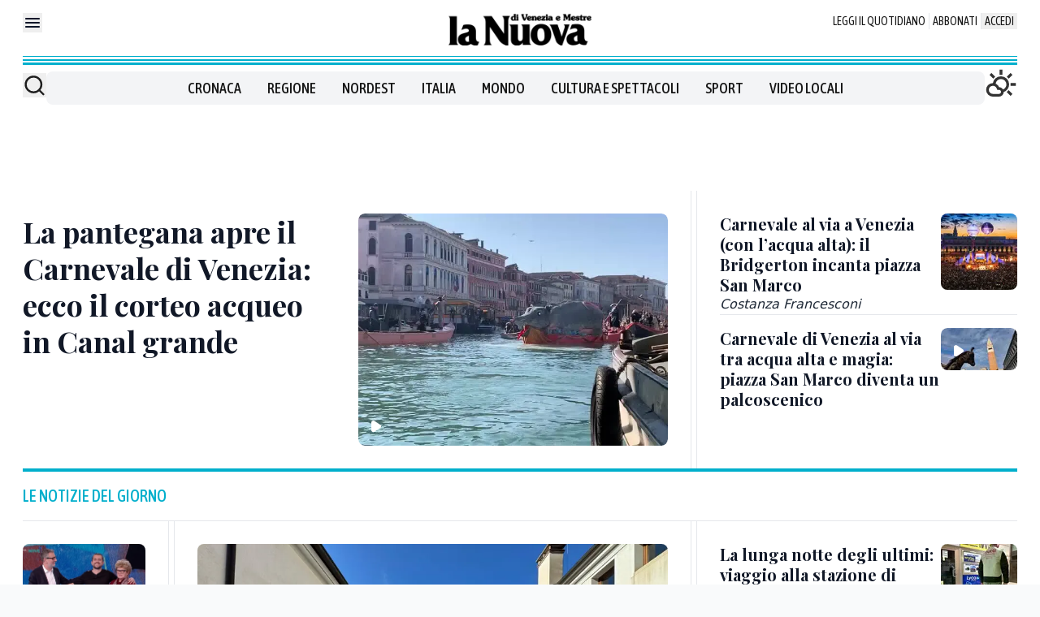

--- FILE ---
content_type: text/x-component
request_url: https://www.nuovavenezia.it/cronaca/notte-viaggio-stazione-mestre-senzatetto-storie-klrbpzyg?_rsc=x2qmb
body_size: 60
content:
0:["4aGj8AaEHwPJov3RP8oOQ",[["children",["path","cronaca/notte-viaggio-stazione-mestre-senzatetto-storie-klrbpzyg","oc"],[["path","cronaca/notte-viaggio-stazione-mestre-senzatetto-storie-klrbpzyg","oc"],{"children":["__PAGE__",{}]}],null,null]]]


--- FILE ---
content_type: text/x-component
request_url: https://www.nuovavenezia.it/cronaca/mestre-reti-anti-degrado-spaccio-delibera-comune-a3j1ojug?_rsc=x2qmb
body_size: 61
content:
0:["4aGj8AaEHwPJov3RP8oOQ",[["children",["path","cronaca/mestre-reti-anti-degrado-spaccio-delibera-comune-a3j1ojug","oc"],[["path","cronaca/mestre-reti-anti-degrado-spaccio-delibera-comune-a3j1ojug","oc"],{"children":["__PAGE__",{}]}],null,null]]]


--- FILE ---
content_type: text/x-component
request_url: https://www.nuovavenezia.it/nordest/carnevale-venezia-acqua-alta-bridgerton-piazza-san-marco-un4g940e?_rsc=x2qmb
body_size: 76
content:
0:["4aGj8AaEHwPJov3RP8oOQ",[["children",["path","nordest/carnevale-venezia-acqua-alta-bridgerton-piazza-san-marco-un4g940e","oc"],[["path","nordest/carnevale-venezia-acqua-alta-bridgerton-piazza-san-marco-un4g940e","oc"],{"children":["__PAGE__",{}]}],null,null]]]


--- FILE ---
content_type: text/x-component
request_url: https://www.nuovavenezia.it/nordest/valanga-sauris-soccorsi-persona-sepolta-lemqccwd?_rsc=x2qmb
body_size: 65
content:
0:["4aGj8AaEHwPJov3RP8oOQ",[["children",["path","nordest/valanga-sauris-soccorsi-persona-sepolta-lemqccwd","oc"],[["path","nordest/valanga-sauris-soccorsi-persona-sepolta-lemqccwd","oc"],{"children":["__PAGE__",{}]}],null,null]]]


--- FILE ---
content_type: text/x-component
request_url: https://www.nuovavenezia.it/cronaca/video-carnevalei-venezia-ballo-bridgerton-hlydv5g9?_rsc=x2qmb
body_size: 65
content:
0:["4aGj8AaEHwPJov3RP8oOQ",[["children",["path","cronaca/video-carnevalei-venezia-ballo-bridgerton-hlydv5g9","oc"],[["path","cronaca/video-carnevalei-venezia-ballo-bridgerton-hlydv5g9","oc"],{"children":["__PAGE__",{}]}],null,null]]]


--- FILE ---
content_type: text/x-component
request_url: https://www.nuovavenezia.it/cronaca/video-carnevale-venezia-2026-pantegana-corteo-canal-grande-vjzb179c?_rsc=x2qmb
body_size: 78
content:
0:["4aGj8AaEHwPJov3RP8oOQ",[["children",["path","cronaca/video-carnevale-venezia-2026-pantegana-corteo-canal-grande-vjzb179c","oc"],[["path","cronaca/video-carnevale-venezia-2026-pantegana-corteo-canal-grande-vjzb179c","oc"],{"children":["__PAGE__",{}]}],null,null]]]
